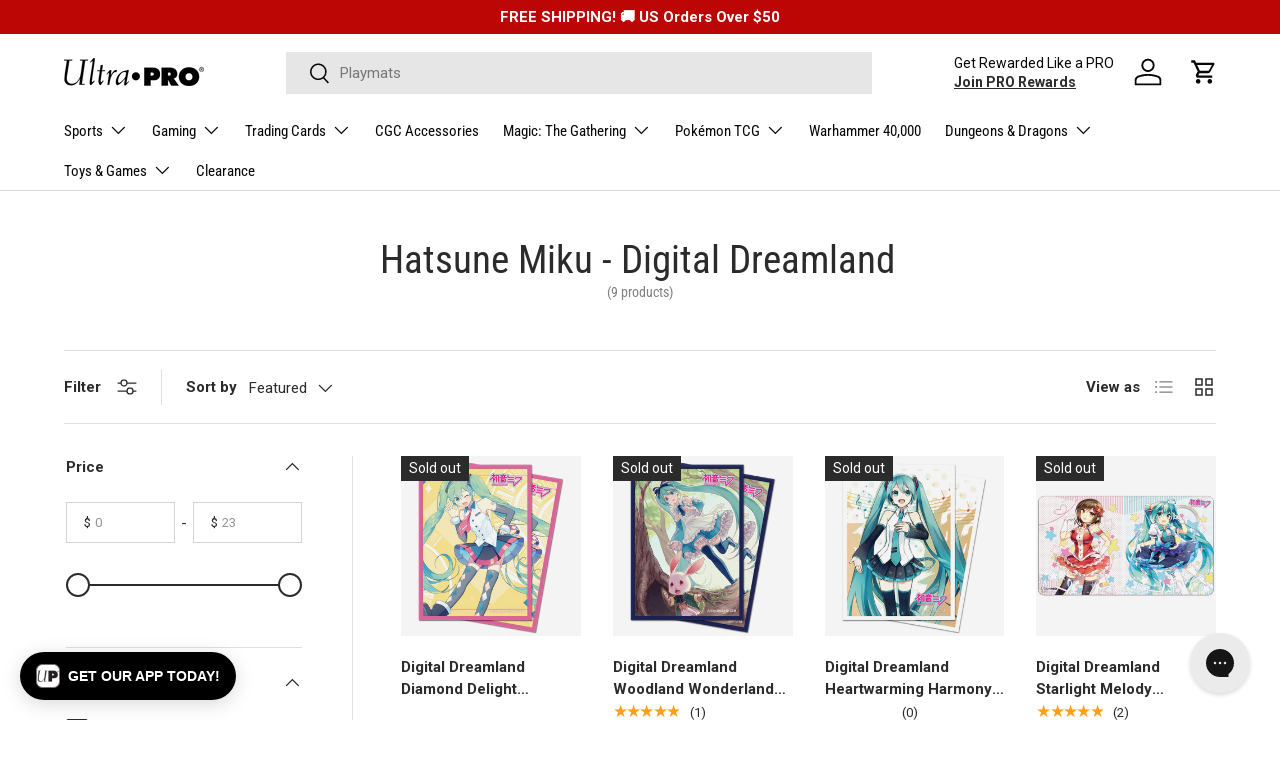

--- FILE ---
content_type: text/html; charset=utf-8
request_url: https://ultrapro.com/apps/reviews/collections?url=https:/ultrapro.com/collections/hatsune-miku-digital-dreamland
body_size: 23
content:
 [ { "@context": "http://schema.org", "@type": "OfferCatalog", "mainEntityOfPage": { "@type": "WebPage", "@id": "https://ultrapro.com/collections/hatsune-miku-digital-dreamland#webpage_sp_schemaplus" }, "description": "", "name": "Hatsune Miku - Digital Dreamland", "url": "https://ultrapro.com/collections/hatsune-miku-digital-dreamland",   "image": "https://ultrapro.com/cdn/shop/collections/Miku-Banner-01.jpg?v=1624922777",   "numberOfItems": "9" }     , { "@context": "http://schema.org", "@type": "BreadcrumbList", "name": "Ultra PRO International Breadcrumbs Schema by SchemaPlus", "itemListElement": [ { "@type": "ListItem", "position": 1, "item": { "@id": "https://ultrapro.com/collections", "name": "Collections" } }, { "@type": "ListItem", "position": 2, "item": { "@id": "https://ultrapro.com/collections/hatsune-miku-digital-dreamland#breadcrumb_sp_schemaplus", "name": "Hatsune Miku - Digital Dreamland" } }   ] }   ]

--- FILE ---
content_type: text/javascript
request_url: https://ultrapro.com/cdn/shop/t/108/assets/tabs.js?v=135558236254064818051767654076
body_size: -197
content:
if(!customElements.get("tabbed-content")){class Tabs extends HTMLElement{constructor(){super(),this.tabList=this.querySelector('[role="tablist"]'),this.activeTab=this.tabList.querySelector('[aria-selected="true"]'),this.isVerticalTablist=this.tabList.getAttribute("aria-orientation")==="vertical",this.tabs=this.querySelectorAll('[role="tab"]'),this.panels=this.querySelectorAll('[role="tabpanel"]'),this.activeTab||(this.activeTab=this.tabs[0],this.activateTab(this.activeTab)),this.addListeners()}addListeners(){this.tabList.addEventListener("click",this.handleClick.bind(this)),this.tabList.addEventListener("keydown",this.handleKeydown.bind(this))}handleClick(evt){!evt.target.matches('[role="tab"]')||evt.target===this.activeTab||this.activateTab(evt.target)}handleKeydown(evt){switch(evt.key){case"ArrowLeft":case"ArrowRight":evt.preventDefault(),this.isVerticalTablist||this.switchTabOnKeyPress(evt.key);break;case"ArrowUp":case"ArrowDown":evt.preventDefault(),this.isVerticalTablist&&this.switchTabOnKeyPress(evt.key);break;case"Home":evt.preventDefault(),this.activateTab(this.tabs[0]);break;case"End":evt.preventDefault(),this.activateTab(this.tabs[this.tabs.length-1]);break}}switchTabOnKeyPress(key){key==="ArrowRight"||key==="ArrowDown"?this.activeTab===this.tabs[this.tabs.length-1]?this.activateTab(this.tabs[0]):this.activateTab(this.activeTab.nextElementSibling):(key==="ArrowLeft"||key==="ArrowUp")&&(this.activeTab===this.tabs[0]?this.activateTab(this.tabs[this.tabs.length-1]):this.activateTab(this.activeTab.previousElementSibling))}activateTab(tab){this.deactivateActiveTab(),Tabs.setTabState(tab,!0),tab.removeAttribute("tabindex"),this.activeTab=tab,document.activeElement.matches(".tablist__tab")&&tab.focus()}deactivateActiveTab(){Tabs.setTabState(this.activeTab,!1),this.activeTab.setAttribute("tabindex","-1"),this.activeTab=null}static setTabState(tab,active){tab.setAttribute("aria-selected",active);const panelId=tab.getAttribute("aria-controls");document.getElementById(panelId).hidden=!active}}customElements.define("tabbed-content",Tabs)}
//# sourceMappingURL=/cdn/shop/t/108/assets/tabs.js.map?v=135558236254064818051767654076
